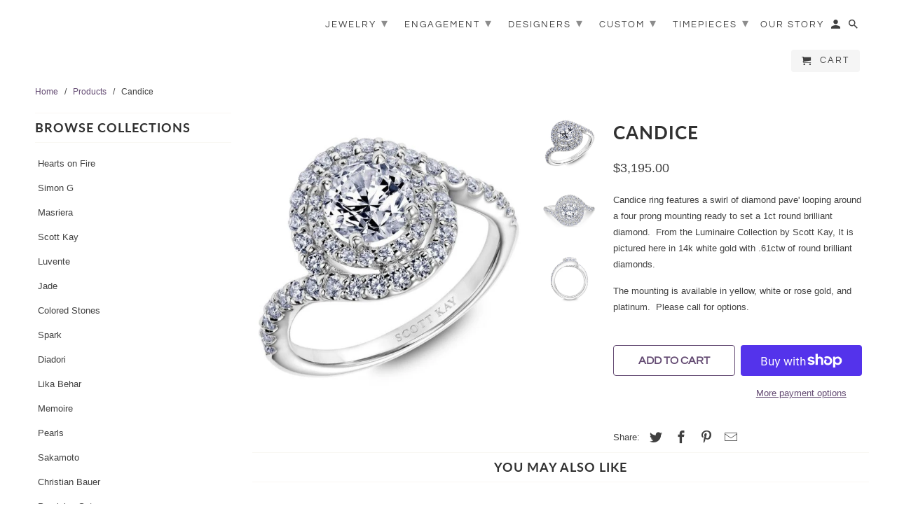

--- FILE ---
content_type: text/html; charset=utf-8
request_url: https://www.smithandbevill.com/products/aurora
body_size: 17122
content:
<!DOCTYPE html>
<html lang="en">
  <head>
    <meta charset="utf-8">
    <meta http-equiv="cleartype" content="on">
    <meta name="robots" content="index,follow">

    
    <title>Candice - Smith and Bevill Jewelers</title>

    
      <meta name="description" content="Candice ring features a swirl of diamond pave&#39; looping around a four prong mounting ready to set a 1ct round brilliant diamond.  From the Luminaire Collection by Scott Kay, It is pictured here in 14k white gold with .61ctw of round brilliant diamonds. The mounting is available in yellow, white or rose gold, and platinu" />
    

    

<meta name="author" content="Smith and Bevill Jewelers">
<meta property="og:url" content="https://www.smithandbevill.com/products/aurora">
<meta property="og:site_name" content="Smith and Bevill Jewelers">



  <meta property="og:type" content="product">
  <meta property="og:title" content="Candice">

  
    <meta property="og:image" content="https://www.smithandbevill.com/cdn/shop/products/31-SK5782ERW-E_ANG-600x600_600x.jpg?v=1559333166">
    <meta property="og:image:secure_url" content="https://www.smithandbevill.com/cdn/shop/products/31-SK5782ERW-E_ANG-600x600_600x.jpg?v=1559333166">
    
    <meta property="og:image:width" content="600">
    <meta property="og:image:height" content="600">
    <meta property="og:image:alt" content="Aurora swirl halo semi mount by Scott Kay in 14k white gold and diamond. ">
    
    <meta property="og:image" content="https://www.smithandbevill.com/cdn/shop/products/31-SK5782ERW-E_FLA-600x600_600x.jpg?v=1559333178">
    <meta property="og:image:secure_url" content="https://www.smithandbevill.com/cdn/shop/products/31-SK5782ERW-E_FLA-600x600_600x.jpg?v=1559333178">
    
    <meta property="og:image:width" content="600">
    <meta property="og:image:height" content="600">
    <meta property="og:image:alt" content="Aurora swirl halo semi mount by Scott Kay in 14k white gold and diamond.">
    
    <meta property="og:image" content="https://www.smithandbevill.com/cdn/shop/products/31-SK5783ERW-E_ALT-600x600_600x.jpg?v=1559333214">
    <meta property="og:image:secure_url" content="https://www.smithandbevill.com/cdn/shop/products/31-SK5783ERW-E_ALT-600x600_600x.jpg?v=1559333214">
    
    <meta property="og:image:width" content="600">
    <meta property="og:image:height" content="600">
    <meta property="og:image:alt" content="Aurora swirl halo semi mount by Scott Kay in 14k white gold and diamond.">
      
   
  <meta property="product:price:amount" content="3,195.00"> 
  <meta property="product:price:currency" content="USD">



  <meta property="og:description" content="Candice ring features a swirl of diamond pave&#39; looping around a four prong mounting ready to set a 1ct round brilliant diamond.  From the Luminaire Collection by Scott Kay, It is pictured here in 14k white gold with .61ctw of round brilliant diamonds. The mounting is available in yellow, white or rose gold, and platinu">




<meta name="twitter:card" content="summary">

  <meta name="twitter:title" content="Candice">
  <meta name="twitter:description" content="Candice ring features a swirl of diamond pave&#39; looping around a four prong mounting ready to set a 1ct round brilliant diamond.  From the Luminaire Collection by Scott Kay, It is pictured here in 14k white gold with .61ctw of round brilliant diamonds.
The mounting is available in yellow, white or rose gold, and platinum.  Please call for options.">
  <meta name="twitter:image" content="https://www.smithandbevill.com/cdn/shop/products/31-SK5782ERW-E_ANG-600x600_240x.jpg?v=1559333166">
  <meta name="twitter:image:width" content="240">
  <meta name="twitter:image:height" content="240">
  <meta name="twitter:image:alt" content="Aurora swirl halo semi mount by Scott Kay in 14k white gold and diamond. ">



    
    

    <!-- Mobile Specific Metas -->
    <meta name="HandheldFriendly" content="True">
    <meta name="MobileOptimized" content="320">
    <meta name="viewport" content="width=device-width,initial-scale=1">
    <meta name="theme-color" content="#ffffff">

    <!-- Stylesheets for Retina 4.6.4 -->
    <link href="//www.smithandbevill.com/cdn/shop/t/5/assets/styles.scss.css?v=156270777974892331621759259461" rel="stylesheet" type="text/css" media="all" />
    <!--[if lte IE 9]>
      <link href="//www.smithandbevill.com/cdn/shop/t/5/assets/ie.css?v=16370617434440559491572908501" rel="stylesheet" type="text/css" media="all" />
    <![endif]-->

     
      <link rel="shortcut icon" type="image/x-icon" href="//www.smithandbevill.com/cdn/shop/t/5/assets/favicon.png?v=148718616098839658131572908484">
    

    <link rel="canonical" href="https://www.smithandbevill.com/products/aurora" />

    

    <script src="//www.smithandbevill.com/cdn/shop/t/5/assets/app.js?v=12809167409267646501603772713" type="text/javascript"></script>
    <script>window.performance && window.performance.mark && window.performance.mark('shopify.content_for_header.start');</script><meta id="shopify-digital-wallet" name="shopify-digital-wallet" content="/14532094/digital_wallets/dialog">
<meta name="shopify-checkout-api-token" content="75e3b36b7c1a582b120b47a332b1e251">
<meta id="in-context-paypal-metadata" data-shop-id="14532094" data-venmo-supported="false" data-environment="production" data-locale="en_US" data-paypal-v4="true" data-currency="USD">
<link rel="alternate" type="application/json+oembed" href="https://www.smithandbevill.com/products/aurora.oembed">
<script async="async" src="/checkouts/internal/preloads.js?locale=en-US"></script>
<link rel="preconnect" href="https://shop.app" crossorigin="anonymous">
<script async="async" src="https://shop.app/checkouts/internal/preloads.js?locale=en-US&shop_id=14532094" crossorigin="anonymous"></script>
<script id="shopify-features" type="application/json">{"accessToken":"75e3b36b7c1a582b120b47a332b1e251","betas":["rich-media-storefront-analytics"],"domain":"www.smithandbevill.com","predictiveSearch":true,"shopId":14532094,"locale":"en"}</script>
<script>var Shopify = Shopify || {};
Shopify.shop = "smith-and-bevill-jewelry.myshopify.com";
Shopify.locale = "en";
Shopify.currency = {"active":"USD","rate":"1.0"};
Shopify.country = "US";
Shopify.theme = {"name":"Retina Theme - Update Nov 2019","id":79202189390,"schema_name":"Retina","schema_version":"4.6.4","theme_store_id":null,"role":"main"};
Shopify.theme.handle = "null";
Shopify.theme.style = {"id":null,"handle":null};
Shopify.cdnHost = "www.smithandbevill.com/cdn";
Shopify.routes = Shopify.routes || {};
Shopify.routes.root = "/";</script>
<script type="module">!function(o){(o.Shopify=o.Shopify||{}).modules=!0}(window);</script>
<script>!function(o){function n(){var o=[];function n(){o.push(Array.prototype.slice.apply(arguments))}return n.q=o,n}var t=o.Shopify=o.Shopify||{};t.loadFeatures=n(),t.autoloadFeatures=n()}(window);</script>
<script>
  window.ShopifyPay = window.ShopifyPay || {};
  window.ShopifyPay.apiHost = "shop.app\/pay";
  window.ShopifyPay.redirectState = null;
</script>
<script id="shop-js-analytics" type="application/json">{"pageType":"product"}</script>
<script defer="defer" async type="module" src="//www.smithandbevill.com/cdn/shopifycloud/shop-js/modules/v2/client.init-shop-cart-sync_D0dqhulL.en.esm.js"></script>
<script defer="defer" async type="module" src="//www.smithandbevill.com/cdn/shopifycloud/shop-js/modules/v2/chunk.common_CpVO7qML.esm.js"></script>
<script type="module">
  await import("//www.smithandbevill.com/cdn/shopifycloud/shop-js/modules/v2/client.init-shop-cart-sync_D0dqhulL.en.esm.js");
await import("//www.smithandbevill.com/cdn/shopifycloud/shop-js/modules/v2/chunk.common_CpVO7qML.esm.js");

  window.Shopify.SignInWithShop?.initShopCartSync?.({"fedCMEnabled":true,"windoidEnabled":true});

</script>
<script>
  window.Shopify = window.Shopify || {};
  if (!window.Shopify.featureAssets) window.Shopify.featureAssets = {};
  window.Shopify.featureAssets['shop-js'] = {"shop-cart-sync":["modules/v2/client.shop-cart-sync_D9bwt38V.en.esm.js","modules/v2/chunk.common_CpVO7qML.esm.js"],"init-fed-cm":["modules/v2/client.init-fed-cm_BJ8NPuHe.en.esm.js","modules/v2/chunk.common_CpVO7qML.esm.js"],"init-shop-email-lookup-coordinator":["modules/v2/client.init-shop-email-lookup-coordinator_pVrP2-kG.en.esm.js","modules/v2/chunk.common_CpVO7qML.esm.js"],"shop-cash-offers":["modules/v2/client.shop-cash-offers_CNh7FWN-.en.esm.js","modules/v2/chunk.common_CpVO7qML.esm.js","modules/v2/chunk.modal_DKF6x0Jh.esm.js"],"init-shop-cart-sync":["modules/v2/client.init-shop-cart-sync_D0dqhulL.en.esm.js","modules/v2/chunk.common_CpVO7qML.esm.js"],"init-windoid":["modules/v2/client.init-windoid_DaoAelzT.en.esm.js","modules/v2/chunk.common_CpVO7qML.esm.js"],"shop-toast-manager":["modules/v2/client.shop-toast-manager_1DND8Tac.en.esm.js","modules/v2/chunk.common_CpVO7qML.esm.js"],"pay-button":["modules/v2/client.pay-button_CFeQi1r6.en.esm.js","modules/v2/chunk.common_CpVO7qML.esm.js"],"shop-button":["modules/v2/client.shop-button_Ca94MDdQ.en.esm.js","modules/v2/chunk.common_CpVO7qML.esm.js"],"shop-login-button":["modules/v2/client.shop-login-button_DPYNfp1Z.en.esm.js","modules/v2/chunk.common_CpVO7qML.esm.js","modules/v2/chunk.modal_DKF6x0Jh.esm.js"],"avatar":["modules/v2/client.avatar_BTnouDA3.en.esm.js"],"shop-follow-button":["modules/v2/client.shop-follow-button_BMKh4nJE.en.esm.js","modules/v2/chunk.common_CpVO7qML.esm.js","modules/v2/chunk.modal_DKF6x0Jh.esm.js"],"init-customer-accounts-sign-up":["modules/v2/client.init-customer-accounts-sign-up_CJXi5kRN.en.esm.js","modules/v2/client.shop-login-button_DPYNfp1Z.en.esm.js","modules/v2/chunk.common_CpVO7qML.esm.js","modules/v2/chunk.modal_DKF6x0Jh.esm.js"],"init-shop-for-new-customer-accounts":["modules/v2/client.init-shop-for-new-customer-accounts_BoBxkgWu.en.esm.js","modules/v2/client.shop-login-button_DPYNfp1Z.en.esm.js","modules/v2/chunk.common_CpVO7qML.esm.js","modules/v2/chunk.modal_DKF6x0Jh.esm.js"],"init-customer-accounts":["modules/v2/client.init-customer-accounts_DCuDTzpR.en.esm.js","modules/v2/client.shop-login-button_DPYNfp1Z.en.esm.js","modules/v2/chunk.common_CpVO7qML.esm.js","modules/v2/chunk.modal_DKF6x0Jh.esm.js"],"checkout-modal":["modules/v2/client.checkout-modal_U_3e4VxF.en.esm.js","modules/v2/chunk.common_CpVO7qML.esm.js","modules/v2/chunk.modal_DKF6x0Jh.esm.js"],"lead-capture":["modules/v2/client.lead-capture_DEgn0Z8u.en.esm.js","modules/v2/chunk.common_CpVO7qML.esm.js","modules/v2/chunk.modal_DKF6x0Jh.esm.js"],"shop-login":["modules/v2/client.shop-login_CoM5QKZ_.en.esm.js","modules/v2/chunk.common_CpVO7qML.esm.js","modules/v2/chunk.modal_DKF6x0Jh.esm.js"],"payment-terms":["modules/v2/client.payment-terms_BmrqWn8r.en.esm.js","modules/v2/chunk.common_CpVO7qML.esm.js","modules/v2/chunk.modal_DKF6x0Jh.esm.js"]};
</script>
<script>(function() {
  var isLoaded = false;
  function asyncLoad() {
    if (isLoaded) return;
    isLoaded = true;
    var urls = ["https:\/\/loox.io\/widget\/EJg4S_Yi-\/loox.js?shop=smith-and-bevill-jewelry.myshopify.com","https:\/\/shopify.covet.pics\/covet-pics-widget-inject.js?shop=smith-and-bevill-jewelry.myshopify.com"];
    for (var i = 0; i < urls.length; i++) {
      var s = document.createElement('script');
      s.type = 'text/javascript';
      s.async = true;
      s.src = urls[i];
      var x = document.getElementsByTagName('script')[0];
      x.parentNode.insertBefore(s, x);
    }
  };
  if(window.attachEvent) {
    window.attachEvent('onload', asyncLoad);
  } else {
    window.addEventListener('load', asyncLoad, false);
  }
})();</script>
<script id="__st">var __st={"a":14532094,"offset":-28800,"reqid":"03b24024-f6e7-463f-adeb-e559e4f79fc2-1763904723","pageurl":"www.smithandbevill.com\/products\/aurora","u":"1480d308e96d","p":"product","rtyp":"product","rid":3692359614542};</script>
<script>window.ShopifyPaypalV4VisibilityTracking = true;</script>
<script id="captcha-bootstrap">!function(){'use strict';const t='contact',e='account',n='new_comment',o=[[t,t],['blogs',n],['comments',n],[t,'customer']],c=[[e,'customer_login'],[e,'guest_login'],[e,'recover_customer_password'],[e,'create_customer']],r=t=>t.map((([t,e])=>`form[action*='/${t}']:not([data-nocaptcha='true']) input[name='form_type'][value='${e}']`)).join(','),a=t=>()=>t?[...document.querySelectorAll(t)].map((t=>t.form)):[];function s(){const t=[...o],e=r(t);return a(e)}const i='password',u='form_key',d=['recaptcha-v3-token','g-recaptcha-response','h-captcha-response',i],f=()=>{try{return window.sessionStorage}catch{return}},m='__shopify_v',_=t=>t.elements[u];function p(t,e,n=!1){try{const o=window.sessionStorage,c=JSON.parse(o.getItem(e)),{data:r}=function(t){const{data:e,action:n}=t;return t[m]||n?{data:e,action:n}:{data:t,action:n}}(c);for(const[e,n]of Object.entries(r))t.elements[e]&&(t.elements[e].value=n);n&&o.removeItem(e)}catch(o){console.error('form repopulation failed',{error:o})}}const l='form_type',E='cptcha';function T(t){t.dataset[E]=!0}const w=window,h=w.document,L='Shopify',v='ce_forms',y='captcha';let A=!1;((t,e)=>{const n=(g='f06e6c50-85a8-45c8-87d0-21a2b65856fe',I='https://cdn.shopify.com/shopifycloud/storefront-forms-hcaptcha/ce_storefront_forms_captcha_hcaptcha.v1.5.2.iife.js',D={infoText:'Protected by hCaptcha',privacyText:'Privacy',termsText:'Terms'},(t,e,n)=>{const o=w[L][v],c=o.bindForm;if(c)return c(t,g,e,D).then(n);var r;o.q.push([[t,g,e,D],n]),r=I,A||(h.body.append(Object.assign(h.createElement('script'),{id:'captcha-provider',async:!0,src:r})),A=!0)});var g,I,D;w[L]=w[L]||{},w[L][v]=w[L][v]||{},w[L][v].q=[],w[L][y]=w[L][y]||{},w[L][y].protect=function(t,e){n(t,void 0,e),T(t)},Object.freeze(w[L][y]),function(t,e,n,w,h,L){const[v,y,A,g]=function(t,e,n){const i=e?o:[],u=t?c:[],d=[...i,...u],f=r(d),m=r(i),_=r(d.filter((([t,e])=>n.includes(e))));return[a(f),a(m),a(_),s()]}(w,h,L),I=t=>{const e=t.target;return e instanceof HTMLFormElement?e:e&&e.form},D=t=>v().includes(t);t.addEventListener('submit',(t=>{const e=I(t);if(!e)return;const n=D(e)&&!e.dataset.hcaptchaBound&&!e.dataset.recaptchaBound,o=_(e),c=g().includes(e)&&(!o||!o.value);(n||c)&&t.preventDefault(),c&&!n&&(function(t){try{if(!f())return;!function(t){const e=f();if(!e)return;const n=_(t);if(!n)return;const o=n.value;o&&e.removeItem(o)}(t);const e=Array.from(Array(32),(()=>Math.random().toString(36)[2])).join('');!function(t,e){_(t)||t.append(Object.assign(document.createElement('input'),{type:'hidden',name:u})),t.elements[u].value=e}(t,e),function(t,e){const n=f();if(!n)return;const o=[...t.querySelectorAll(`input[type='${i}']`)].map((({name:t})=>t)),c=[...d,...o],r={};for(const[a,s]of new FormData(t).entries())c.includes(a)||(r[a]=s);n.setItem(e,JSON.stringify({[m]:1,action:t.action,data:r}))}(t,e)}catch(e){console.error('failed to persist form',e)}}(e),e.submit())}));const S=(t,e)=>{t&&!t.dataset[E]&&(n(t,e.some((e=>e===t))),T(t))};for(const o of['focusin','change'])t.addEventListener(o,(t=>{const e=I(t);D(e)&&S(e,y())}));const B=e.get('form_key'),M=e.get(l),P=B&&M;t.addEventListener('DOMContentLoaded',(()=>{const t=y();if(P)for(const e of t)e.elements[l].value===M&&p(e,B);[...new Set([...A(),...v().filter((t=>'true'===t.dataset.shopifyCaptcha))])].forEach((e=>S(e,t)))}))}(h,new URLSearchParams(w.location.search),n,t,e,['guest_login'])})(!0,!0)}();</script>
<script integrity="sha256-52AcMU7V7pcBOXWImdc/TAGTFKeNjmkeM1Pvks/DTgc=" data-source-attribution="shopify.loadfeatures" defer="defer" src="//www.smithandbevill.com/cdn/shopifycloud/storefront/assets/storefront/load_feature-81c60534.js" crossorigin="anonymous"></script>
<script crossorigin="anonymous" defer="defer" src="//www.smithandbevill.com/cdn/shopifycloud/storefront/assets/shopify_pay/storefront-65b4c6d7.js?v=20250812"></script>
<script data-source-attribution="shopify.dynamic_checkout.dynamic.init">var Shopify=Shopify||{};Shopify.PaymentButton=Shopify.PaymentButton||{isStorefrontPortableWallets:!0,init:function(){window.Shopify.PaymentButton.init=function(){};var t=document.createElement("script");t.src="https://www.smithandbevill.com/cdn/shopifycloud/portable-wallets/latest/portable-wallets.en.js",t.type="module",document.head.appendChild(t)}};
</script>
<script data-source-attribution="shopify.dynamic_checkout.buyer_consent">
  function portableWalletsHideBuyerConsent(e){var t=document.getElementById("shopify-buyer-consent"),n=document.getElementById("shopify-subscription-policy-button");t&&n&&(t.classList.add("hidden"),t.setAttribute("aria-hidden","true"),n.removeEventListener("click",e))}function portableWalletsShowBuyerConsent(e){var t=document.getElementById("shopify-buyer-consent"),n=document.getElementById("shopify-subscription-policy-button");t&&n&&(t.classList.remove("hidden"),t.removeAttribute("aria-hidden"),n.addEventListener("click",e))}window.Shopify?.PaymentButton&&(window.Shopify.PaymentButton.hideBuyerConsent=portableWalletsHideBuyerConsent,window.Shopify.PaymentButton.showBuyerConsent=portableWalletsShowBuyerConsent);
</script>
<script>
  function portableWalletsCleanup(e){e&&e.src&&console.error("Failed to load portable wallets script "+e.src);var t=document.querySelectorAll("shopify-accelerated-checkout .shopify-payment-button__skeleton, shopify-accelerated-checkout-cart .wallet-cart-button__skeleton"),e=document.getElementById("shopify-buyer-consent");for(let e=0;e<t.length;e++)t[e].remove();e&&e.remove()}function portableWalletsNotLoadedAsModule(e){e instanceof ErrorEvent&&"string"==typeof e.message&&e.message.includes("import.meta")&&"string"==typeof e.filename&&e.filename.includes("portable-wallets")&&(window.removeEventListener("error",portableWalletsNotLoadedAsModule),window.Shopify.PaymentButton.failedToLoad=e,"loading"===document.readyState?document.addEventListener("DOMContentLoaded",window.Shopify.PaymentButton.init):window.Shopify.PaymentButton.init())}window.addEventListener("error",portableWalletsNotLoadedAsModule);
</script>

<script type="module" src="https://www.smithandbevill.com/cdn/shopifycloud/portable-wallets/latest/portable-wallets.en.js" onError="portableWalletsCleanup(this)" crossorigin="anonymous"></script>
<script nomodule>
  document.addEventListener("DOMContentLoaded", portableWalletsCleanup);
</script>

<link id="shopify-accelerated-checkout-styles" rel="stylesheet" media="screen" href="https://www.smithandbevill.com/cdn/shopifycloud/portable-wallets/latest/accelerated-checkout-backwards-compat.css" crossorigin="anonymous">
<style id="shopify-accelerated-checkout-cart">
        #shopify-buyer-consent {
  margin-top: 1em;
  display: inline-block;
  width: 100%;
}

#shopify-buyer-consent.hidden {
  display: none;
}

#shopify-subscription-policy-button {
  background: none;
  border: none;
  padding: 0;
  text-decoration: underline;
  font-size: inherit;
  cursor: pointer;
}

#shopify-subscription-policy-button::before {
  box-shadow: none;
}

      </style>

<script>window.performance && window.performance.mark && window.performance.mark('shopify.content_for_header.end');</script>

    <noscript>
      <style>
        img.lazyload[data-sizes="auto"] {
          display: none !important;
        }
        .lazyload--mirage+.transition-helper {
          display: none;
        }
        .image__fallback {
          width: 100vw;
          display: block !important;
          max-width: 100vw !important;
          margin-bottom: 0;
        }
        .product_section:not(.product_slideshow_animation--slide) .flexslider.product_gallery .slides li {
          display: block !important;
        }
        .no-js-only {
          display: inherit !important;
        }
        .icon-cart.cart-button {
          display: none;
        }
        .lazyload {
          opacity: 1;
          -webkit-filter: blur(0);
          filter: blur(0);
        }
        .animate_right,
        .animate_left,
        .animate_up,
        .animate_down {
          opacity: 1;
        }
        .flexslider .slides>li {
          display: block;
        }
        .product_section .product_form {
          opacity: 1;
        }
        .multi_select,
        form .select {
          display: block !important;
        }
        .swatch_options {
          display: none;
        }
        .primary_logo {
          display: block;
        }
      </style>
    </noscript>
  
	<script>var loox_global_hash = '1488494429466';</script>
<link href="https://monorail-edge.shopifysvc.com" rel="dns-prefetch">
<script>(function(){if ("sendBeacon" in navigator && "performance" in window) {try {var session_token_from_headers = performance.getEntriesByType('navigation')[0].serverTiming.find(x => x.name == '_s').description;} catch {var session_token_from_headers = undefined;}var session_cookie_matches = document.cookie.match(/_shopify_s=([^;]*)/);var session_token_from_cookie = session_cookie_matches && session_cookie_matches.length === 2 ? session_cookie_matches[1] : "";var session_token = session_token_from_headers || session_token_from_cookie || "";function handle_abandonment_event(e) {var entries = performance.getEntries().filter(function(entry) {return /monorail-edge.shopifysvc.com/.test(entry.name);});if (!window.abandonment_tracked && entries.length === 0) {window.abandonment_tracked = true;var currentMs = Date.now();var navigation_start = performance.timing.navigationStart;var payload = {shop_id: 14532094,url: window.location.href,navigation_start,duration: currentMs - navigation_start,session_token,page_type: "product"};window.navigator.sendBeacon("https://monorail-edge.shopifysvc.com/v1/produce", JSON.stringify({schema_id: "online_store_buyer_site_abandonment/1.1",payload: payload,metadata: {event_created_at_ms: currentMs,event_sent_at_ms: currentMs}}));}}window.addEventListener('pagehide', handle_abandonment_event);}}());</script>
<script id="web-pixels-manager-setup">(function e(e,d,r,n,o){if(void 0===o&&(o={}),!Boolean(null===(a=null===(i=window.Shopify)||void 0===i?void 0:i.analytics)||void 0===a?void 0:a.replayQueue)){var i,a;window.Shopify=window.Shopify||{};var t=window.Shopify;t.analytics=t.analytics||{};var s=t.analytics;s.replayQueue=[],s.publish=function(e,d,r){return s.replayQueue.push([e,d,r]),!0};try{self.performance.mark("wpm:start")}catch(e){}var l=function(){var e={modern:/Edge?\/(1{2}[4-9]|1[2-9]\d|[2-9]\d{2}|\d{4,})\.\d+(\.\d+|)|Firefox\/(1{2}[4-9]|1[2-9]\d|[2-9]\d{2}|\d{4,})\.\d+(\.\d+|)|Chrom(ium|e)\/(9{2}|\d{3,})\.\d+(\.\d+|)|(Maci|X1{2}).+ Version\/(15\.\d+|(1[6-9]|[2-9]\d|\d{3,})\.\d+)([,.]\d+|)( \(\w+\)|)( Mobile\/\w+|) Safari\/|Chrome.+OPR\/(9{2}|\d{3,})\.\d+\.\d+|(CPU[ +]OS|iPhone[ +]OS|CPU[ +]iPhone|CPU IPhone OS|CPU iPad OS)[ +]+(15[._]\d+|(1[6-9]|[2-9]\d|\d{3,})[._]\d+)([._]\d+|)|Android:?[ /-](13[3-9]|1[4-9]\d|[2-9]\d{2}|\d{4,})(\.\d+|)(\.\d+|)|Android.+Firefox\/(13[5-9]|1[4-9]\d|[2-9]\d{2}|\d{4,})\.\d+(\.\d+|)|Android.+Chrom(ium|e)\/(13[3-9]|1[4-9]\d|[2-9]\d{2}|\d{4,})\.\d+(\.\d+|)|SamsungBrowser\/([2-9]\d|\d{3,})\.\d+/,legacy:/Edge?\/(1[6-9]|[2-9]\d|\d{3,})\.\d+(\.\d+|)|Firefox\/(5[4-9]|[6-9]\d|\d{3,})\.\d+(\.\d+|)|Chrom(ium|e)\/(5[1-9]|[6-9]\d|\d{3,})\.\d+(\.\d+|)([\d.]+$|.*Safari\/(?![\d.]+ Edge\/[\d.]+$))|(Maci|X1{2}).+ Version\/(10\.\d+|(1[1-9]|[2-9]\d|\d{3,})\.\d+)([,.]\d+|)( \(\w+\)|)( Mobile\/\w+|) Safari\/|Chrome.+OPR\/(3[89]|[4-9]\d|\d{3,})\.\d+\.\d+|(CPU[ +]OS|iPhone[ +]OS|CPU[ +]iPhone|CPU IPhone OS|CPU iPad OS)[ +]+(10[._]\d+|(1[1-9]|[2-9]\d|\d{3,})[._]\d+)([._]\d+|)|Android:?[ /-](13[3-9]|1[4-9]\d|[2-9]\d{2}|\d{4,})(\.\d+|)(\.\d+|)|Mobile Safari.+OPR\/([89]\d|\d{3,})\.\d+\.\d+|Android.+Firefox\/(13[5-9]|1[4-9]\d|[2-9]\d{2}|\d{4,})\.\d+(\.\d+|)|Android.+Chrom(ium|e)\/(13[3-9]|1[4-9]\d|[2-9]\d{2}|\d{4,})\.\d+(\.\d+|)|Android.+(UC? ?Browser|UCWEB|U3)[ /]?(15\.([5-9]|\d{2,})|(1[6-9]|[2-9]\d|\d{3,})\.\d+)\.\d+|SamsungBrowser\/(5\.\d+|([6-9]|\d{2,})\.\d+)|Android.+MQ{2}Browser\/(14(\.(9|\d{2,})|)|(1[5-9]|[2-9]\d|\d{3,})(\.\d+|))(\.\d+|)|K[Aa][Ii]OS\/(3\.\d+|([4-9]|\d{2,})\.\d+)(\.\d+|)/},d=e.modern,r=e.legacy,n=navigator.userAgent;return n.match(d)?"modern":n.match(r)?"legacy":"unknown"}(),u="modern"===l?"modern":"legacy",c=(null!=n?n:{modern:"",legacy:""})[u],f=function(e){return[e.baseUrl,"/wpm","/b",e.hashVersion,"modern"===e.buildTarget?"m":"l",".js"].join("")}({baseUrl:d,hashVersion:r,buildTarget:u}),m=function(e){var d=e.version,r=e.bundleTarget,n=e.surface,o=e.pageUrl,i=e.monorailEndpoint;return{emit:function(e){var a=e.status,t=e.errorMsg,s=(new Date).getTime(),l=JSON.stringify({metadata:{event_sent_at_ms:s},events:[{schema_id:"web_pixels_manager_load/3.1",payload:{version:d,bundle_target:r,page_url:o,status:a,surface:n,error_msg:t},metadata:{event_created_at_ms:s}}]});if(!i)return console&&console.warn&&console.warn("[Web Pixels Manager] No Monorail endpoint provided, skipping logging."),!1;try{return self.navigator.sendBeacon.bind(self.navigator)(i,l)}catch(e){}var u=new XMLHttpRequest;try{return u.open("POST",i,!0),u.setRequestHeader("Content-Type","text/plain"),u.send(l),!0}catch(e){return console&&console.warn&&console.warn("[Web Pixels Manager] Got an unhandled error while logging to Monorail."),!1}}}}({version:r,bundleTarget:l,surface:e.surface,pageUrl:self.location.href,monorailEndpoint:e.monorailEndpoint});try{o.browserTarget=l,function(e){var d=e.src,r=e.async,n=void 0===r||r,o=e.onload,i=e.onerror,a=e.sri,t=e.scriptDataAttributes,s=void 0===t?{}:t,l=document.createElement("script"),u=document.querySelector("head"),c=document.querySelector("body");if(l.async=n,l.src=d,a&&(l.integrity=a,l.crossOrigin="anonymous"),s)for(var f in s)if(Object.prototype.hasOwnProperty.call(s,f))try{l.dataset[f]=s[f]}catch(e){}if(o&&l.addEventListener("load",o),i&&l.addEventListener("error",i),u)u.appendChild(l);else{if(!c)throw new Error("Did not find a head or body element to append the script");c.appendChild(l)}}({src:f,async:!0,onload:function(){if(!function(){var e,d;return Boolean(null===(d=null===(e=window.Shopify)||void 0===e?void 0:e.analytics)||void 0===d?void 0:d.initialized)}()){var d=window.webPixelsManager.init(e)||void 0;if(d){var r=window.Shopify.analytics;r.replayQueue.forEach((function(e){var r=e[0],n=e[1],o=e[2];d.publishCustomEvent(r,n,o)})),r.replayQueue=[],r.publish=d.publishCustomEvent,r.visitor=d.visitor,r.initialized=!0}}},onerror:function(){return m.emit({status:"failed",errorMsg:"".concat(f," has failed to load")})},sri:function(e){var d=/^sha384-[A-Za-z0-9+/=]+$/;return"string"==typeof e&&d.test(e)}(c)?c:"",scriptDataAttributes:o}),m.emit({status:"loading"})}catch(e){m.emit({status:"failed",errorMsg:(null==e?void 0:e.message)||"Unknown error"})}}})({shopId: 14532094,storefrontBaseUrl: "https://www.smithandbevill.com",extensionsBaseUrl: "https://extensions.shopifycdn.com/cdn/shopifycloud/web-pixels-manager",monorailEndpoint: "https://monorail-edge.shopifysvc.com/unstable/produce_batch",surface: "storefront-renderer",enabledBetaFlags: ["2dca8a86"],webPixelsConfigList: [{"id":"169312500","configuration":"{\"pixel_id\":\"1103765676784752\",\"pixel_type\":\"facebook_pixel\",\"metaapp_system_user_token\":\"-\"}","eventPayloadVersion":"v1","runtimeContext":"OPEN","scriptVersion":"ca16bc87fe92b6042fbaa3acc2fbdaa6","type":"APP","apiClientId":2329312,"privacyPurposes":["ANALYTICS","MARKETING","SALE_OF_DATA"],"dataSharingAdjustments":{"protectedCustomerApprovalScopes":["read_customer_address","read_customer_email","read_customer_name","read_customer_personal_data","read_customer_phone"]}},{"id":"61079796","configuration":"{\"tagID\":\"2613843052282\"}","eventPayloadVersion":"v1","runtimeContext":"STRICT","scriptVersion":"18031546ee651571ed29edbe71a3550b","type":"APP","apiClientId":3009811,"privacyPurposes":["ANALYTICS","MARKETING","SALE_OF_DATA"],"dataSharingAdjustments":{"protectedCustomerApprovalScopes":["read_customer_address","read_customer_email","read_customer_name","read_customer_personal_data","read_customer_phone"]}},{"id":"62849268","eventPayloadVersion":"v1","runtimeContext":"LAX","scriptVersion":"1","type":"CUSTOM","privacyPurposes":["ANALYTICS"],"name":"Google Analytics tag (migrated)"},{"id":"shopify-app-pixel","configuration":"{}","eventPayloadVersion":"v1","runtimeContext":"STRICT","scriptVersion":"0450","apiClientId":"shopify-pixel","type":"APP","privacyPurposes":["ANALYTICS","MARKETING"]},{"id":"shopify-custom-pixel","eventPayloadVersion":"v1","runtimeContext":"LAX","scriptVersion":"0450","apiClientId":"shopify-pixel","type":"CUSTOM","privacyPurposes":["ANALYTICS","MARKETING"]}],isMerchantRequest: false,initData: {"shop":{"name":"Smith and Bevill Jewelers","paymentSettings":{"currencyCode":"USD"},"myshopifyDomain":"smith-and-bevill-jewelry.myshopify.com","countryCode":"US","storefrontUrl":"https:\/\/www.smithandbevill.com"},"customer":null,"cart":null,"checkout":null,"productVariants":[{"price":{"amount":3195.0,"currencyCode":"USD"},"product":{"title":"Candice","vendor":"Scott Kay","id":"3692359614542","untranslatedTitle":"Candice","url":"\/products\/aurora","type":"Engagement Ring"},"id":"28650732159054","image":{"src":"\/\/www.smithandbevill.com\/cdn\/shop\/products\/31-SK5782ERW-E_ANG-600x600.jpg?v=1559333166"},"sku":"361330","title":"Default Title","untranslatedTitle":"Default Title"}],"purchasingCompany":null},},"https://www.smithandbevill.com/cdn","ae1676cfwd2530674p4253c800m34e853cb",{"modern":"","legacy":""},{"shopId":"14532094","storefrontBaseUrl":"https:\/\/www.smithandbevill.com","extensionBaseUrl":"https:\/\/extensions.shopifycdn.com\/cdn\/shopifycloud\/web-pixels-manager","surface":"storefront-renderer","enabledBetaFlags":"[\"2dca8a86\"]","isMerchantRequest":"false","hashVersion":"ae1676cfwd2530674p4253c800m34e853cb","publish":"custom","events":"[[\"page_viewed\",{}],[\"product_viewed\",{\"productVariant\":{\"price\":{\"amount\":3195.0,\"currencyCode\":\"USD\"},\"product\":{\"title\":\"Candice\",\"vendor\":\"Scott Kay\",\"id\":\"3692359614542\",\"untranslatedTitle\":\"Candice\",\"url\":\"\/products\/aurora\",\"type\":\"Engagement Ring\"},\"id\":\"28650732159054\",\"image\":{\"src\":\"\/\/www.smithandbevill.com\/cdn\/shop\/products\/31-SK5782ERW-E_ANG-600x600.jpg?v=1559333166\"},\"sku\":\"361330\",\"title\":\"Default Title\",\"untranslatedTitle\":\"Default Title\"}}]]"});</script><script>
  window.ShopifyAnalytics = window.ShopifyAnalytics || {};
  window.ShopifyAnalytics.meta = window.ShopifyAnalytics.meta || {};
  window.ShopifyAnalytics.meta.currency = 'USD';
  var meta = {"product":{"id":3692359614542,"gid":"gid:\/\/shopify\/Product\/3692359614542","vendor":"Scott Kay","type":"Engagement Ring","variants":[{"id":28650732159054,"price":319500,"name":"Candice","public_title":null,"sku":"361330"}],"remote":false},"page":{"pageType":"product","resourceType":"product","resourceId":3692359614542}};
  for (var attr in meta) {
    window.ShopifyAnalytics.meta[attr] = meta[attr];
  }
</script>
<script class="analytics">
  (function () {
    var customDocumentWrite = function(content) {
      var jquery = null;

      if (window.jQuery) {
        jquery = window.jQuery;
      } else if (window.Checkout && window.Checkout.$) {
        jquery = window.Checkout.$;
      }

      if (jquery) {
        jquery('body').append(content);
      }
    };

    var hasLoggedConversion = function(token) {
      if (token) {
        return document.cookie.indexOf('loggedConversion=' + token) !== -1;
      }
      return false;
    }

    var setCookieIfConversion = function(token) {
      if (token) {
        var twoMonthsFromNow = new Date(Date.now());
        twoMonthsFromNow.setMonth(twoMonthsFromNow.getMonth() + 2);

        document.cookie = 'loggedConversion=' + token + '; expires=' + twoMonthsFromNow;
      }
    }

    var trekkie = window.ShopifyAnalytics.lib = window.trekkie = window.trekkie || [];
    if (trekkie.integrations) {
      return;
    }
    trekkie.methods = [
      'identify',
      'page',
      'ready',
      'track',
      'trackForm',
      'trackLink'
    ];
    trekkie.factory = function(method) {
      return function() {
        var args = Array.prototype.slice.call(arguments);
        args.unshift(method);
        trekkie.push(args);
        return trekkie;
      };
    };
    for (var i = 0; i < trekkie.methods.length; i++) {
      var key = trekkie.methods[i];
      trekkie[key] = trekkie.factory(key);
    }
    trekkie.load = function(config) {
      trekkie.config = config || {};
      trekkie.config.initialDocumentCookie = document.cookie;
      var first = document.getElementsByTagName('script')[0];
      var script = document.createElement('script');
      script.type = 'text/javascript';
      script.onerror = function(e) {
        var scriptFallback = document.createElement('script');
        scriptFallback.type = 'text/javascript';
        scriptFallback.onerror = function(error) {
                var Monorail = {
      produce: function produce(monorailDomain, schemaId, payload) {
        var currentMs = new Date().getTime();
        var event = {
          schema_id: schemaId,
          payload: payload,
          metadata: {
            event_created_at_ms: currentMs,
            event_sent_at_ms: currentMs
          }
        };
        return Monorail.sendRequest("https://" + monorailDomain + "/v1/produce", JSON.stringify(event));
      },
      sendRequest: function sendRequest(endpointUrl, payload) {
        // Try the sendBeacon API
        if (window && window.navigator && typeof window.navigator.sendBeacon === 'function' && typeof window.Blob === 'function' && !Monorail.isIos12()) {
          var blobData = new window.Blob([payload], {
            type: 'text/plain'
          });

          if (window.navigator.sendBeacon(endpointUrl, blobData)) {
            return true;
          } // sendBeacon was not successful

        } // XHR beacon

        var xhr = new XMLHttpRequest();

        try {
          xhr.open('POST', endpointUrl);
          xhr.setRequestHeader('Content-Type', 'text/plain');
          xhr.send(payload);
        } catch (e) {
          console.log(e);
        }

        return false;
      },
      isIos12: function isIos12() {
        return window.navigator.userAgent.lastIndexOf('iPhone; CPU iPhone OS 12_') !== -1 || window.navigator.userAgent.lastIndexOf('iPad; CPU OS 12_') !== -1;
      }
    };
    Monorail.produce('monorail-edge.shopifysvc.com',
      'trekkie_storefront_load_errors/1.1',
      {shop_id: 14532094,
      theme_id: 79202189390,
      app_name: "storefront",
      context_url: window.location.href,
      source_url: "//www.smithandbevill.com/cdn/s/trekkie.storefront.3c703df509f0f96f3237c9daa54e2777acf1a1dd.min.js"});

        };
        scriptFallback.async = true;
        scriptFallback.src = '//www.smithandbevill.com/cdn/s/trekkie.storefront.3c703df509f0f96f3237c9daa54e2777acf1a1dd.min.js';
        first.parentNode.insertBefore(scriptFallback, first);
      };
      script.async = true;
      script.src = '//www.smithandbevill.com/cdn/s/trekkie.storefront.3c703df509f0f96f3237c9daa54e2777acf1a1dd.min.js';
      first.parentNode.insertBefore(script, first);
    };
    trekkie.load(
      {"Trekkie":{"appName":"storefront","development":false,"defaultAttributes":{"shopId":14532094,"isMerchantRequest":null,"themeId":79202189390,"themeCityHash":"3450431806662575564","contentLanguage":"en","currency":"USD","eventMetadataId":"c4dca7f5-9d53-4b95-ae19-b6613582ab17"},"isServerSideCookieWritingEnabled":true,"monorailRegion":"shop_domain","enabledBetaFlags":["f0df213a"]},"Session Attribution":{},"S2S":{"facebookCapiEnabled":true,"source":"trekkie-storefront-renderer","apiClientId":580111}}
    );

    var loaded = false;
    trekkie.ready(function() {
      if (loaded) return;
      loaded = true;

      window.ShopifyAnalytics.lib = window.trekkie;

      var originalDocumentWrite = document.write;
      document.write = customDocumentWrite;
      try { window.ShopifyAnalytics.merchantGoogleAnalytics.call(this); } catch(error) {};
      document.write = originalDocumentWrite;

      window.ShopifyAnalytics.lib.page(null,{"pageType":"product","resourceType":"product","resourceId":3692359614542,"shopifyEmitted":true});

      var match = window.location.pathname.match(/checkouts\/(.+)\/(thank_you|post_purchase)/)
      var token = match? match[1]: undefined;
      if (!hasLoggedConversion(token)) {
        setCookieIfConversion(token);
        window.ShopifyAnalytics.lib.track("Viewed Product",{"currency":"USD","variantId":28650732159054,"productId":3692359614542,"productGid":"gid:\/\/shopify\/Product\/3692359614542","name":"Candice","price":"3195.00","sku":"361330","brand":"Scott Kay","variant":null,"category":"Engagement Ring","nonInteraction":true,"remote":false},undefined,undefined,{"shopifyEmitted":true});
      window.ShopifyAnalytics.lib.track("monorail:\/\/trekkie_storefront_viewed_product\/1.1",{"currency":"USD","variantId":28650732159054,"productId":3692359614542,"productGid":"gid:\/\/shopify\/Product\/3692359614542","name":"Candice","price":"3195.00","sku":"361330","brand":"Scott Kay","variant":null,"category":"Engagement Ring","nonInteraction":true,"remote":false,"referer":"https:\/\/www.smithandbevill.com\/products\/aurora"});
      }
    });


        var eventsListenerScript = document.createElement('script');
        eventsListenerScript.async = true;
        eventsListenerScript.src = "//www.smithandbevill.com/cdn/shopifycloud/storefront/assets/shop_events_listener-3da45d37.js";
        document.getElementsByTagName('head')[0].appendChild(eventsListenerScript);

})();</script>
  <script>
  if (!window.ga || (window.ga && typeof window.ga !== 'function')) {
    window.ga = function ga() {
      (window.ga.q = window.ga.q || []).push(arguments);
      if (window.Shopify && window.Shopify.analytics && typeof window.Shopify.analytics.publish === 'function') {
        window.Shopify.analytics.publish("ga_stub_called", {}, {sendTo: "google_osp_migration"});
      }
      console.error("Shopify's Google Analytics stub called with:", Array.from(arguments), "\nSee https://help.shopify.com/manual/promoting-marketing/pixels/pixel-migration#google for more information.");
    };
    if (window.Shopify && window.Shopify.analytics && typeof window.Shopify.analytics.publish === 'function') {
      window.Shopify.analytics.publish("ga_stub_initialized", {}, {sendTo: "google_osp_migration"});
    }
  }
</script>
<script
  defer
  src="https://www.smithandbevill.com/cdn/shopifycloud/perf-kit/shopify-perf-kit-2.1.2.min.js"
  data-application="storefront-renderer"
  data-shop-id="14532094"
  data-render-region="gcp-us-central1"
  data-page-type="product"
  data-theme-instance-id="79202189390"
  data-theme-name="Retina"
  data-theme-version="4.6.4"
  data-monorail-region="shop_domain"
  data-resource-timing-sampling-rate="10"
  data-shs="true"
  data-shs-beacon="true"
  data-shs-export-with-fetch="true"
  data-shs-logs-sample-rate="1"
></script>
</head>
  
  <body class="product "
    data-money-format="${{amount}}" data-active-currency="USD">

    <div id="content_wrapper">

      <div id="shopify-section-header" class="shopify-section header-section"><div id="header" class="mobile-header mobile-sticky-header--false" data-search-enabled="true">
  
  <a href="#nav" class="icon-menu" aria-haspopup="true" aria-label="Menu" role="nav"><span>Menu</span></a>
  
  <a href="#cart" class="icon-cart cart-button right"><span>0</span></a>
</div>

  <div class="container mobile_logo logo-below">
    <div class="logo">
      <a href="https://www.smithandbevill.com" title="Smith and Bevill Jewelers">
        
          <img src="//www.smithandbevill.com/cdn/shop/files/logo_home_280x@2x.png?v=1613749235" alt="Smith and Bevill Jewelers" />
        
      </a>
    </div>
  </div>


<div class="hidden">
  <div id="nav">
    <ul>
      
        
          <li >
            
              <span>Jewelry</span>
            
            <ul>
              
                
                  <li ><a href="/collections/antique-estate">Antique & Estate</a></li>
                
              
                
                  <li ><a href="/collections/colored-gemstones">Colored Gemstones</a></li>
                
              
                
                  <li ><a href="/collections/jade">Jade</a></li>
                
              
                
                  <li ><a href="/collections/pearls">Pearls</a></li>
                
              
                
                  <li ><a href="/collections/diamond-jewelry">Diamond Jewelry</a></li>
                
              
                
                  <li ><a href="/collections/gold-jewelry">Gold Jewelry</a></li>
                
              
                
                  <li ><a href="/collections/gift-ideas">Gift Ideas</a></li>
                
              
            </ul>
          </li>
        
      
        
          <li >
            
              <span>Engagement</span>
            
            <ul>
              
                
                  <li ><a href="/collections/engagement-rings">Engagement Rings</a></li>
                
              
                
                  <li ><a href="/collections/womens-wedding-rings">Women's Wedding Bands</a></li>
                
              
                
                  <li ><a href="/collections/mens-wedding-rings">Men's Wedding Bands</a></li>
                
              
                
                  <li ><a href="/collections/wedding-jewelry">Wedding Jewelry</a></li>
                
              
                
                  <li ><a href="/collections/antique-estate">Antique & Vintage</a></li>
                
              
            </ul>
          </li>
        
      
        
          <li >
            
              <span>Designers</span>
            
            <ul>
              
                
                  <li ><a href="/collections/christian-bauer">Christian Bauer</a></li>
                
              
                
                  <li ><a href="/collections/diadori">Diadori</a></li>
                
              
                
                  <li ><a href="/collections/french-master-1">French Master</a></li>
                
              
                
                  <li ><a href="/collections/hearts-on-fire">Hearts on Fire</a></li>
                
              
                
                  <li ><a href="/collections/karl-lagerfeld">KARL LAGERFELD</a></li>
                
              
                
                  <li ><a href="/collections/lika-behar">Lika Behar</a></li>
                
              
                
                  <li ><a href="/collections/la-venti">Luvente</a></li>
                
              
                
                  <li ><a href="/collections/masriera">Masriera</a></li>
                
              
                
                  <li ><a href="/collections/memoire">Memoire</a></li>
                
              
                
                  <li ><a href="/collections/michael-daniels">Michael Daniels</a></li>
                
              
                
                  <li ><a href="/collections/precision-set-1">Precision Set</a></li>
                
              
                
                  <li ><a href="/collections/sakamoto">Sakamoto</a></li>
                
              
                
                  <li ><a href="/collections/scott-kay">Scott Kay</a></li>
                
              
                
                  <li ><a href="/collections/simon-g">Simon G</a></li>
                
              
                
                  <li ><a href="/collections/spark">Spark</a></li>
                
              
                
                  <li ><a href="/collections/william-henry-studio">William Henry Studio</a></li>
                
              
                
                  <li ><a href="/collections/steven-battelle">Steven Battelle</a></li>
                
              
                
                  <li ><a href="/collections/jewelmer">Jewelmer</a></li>
                
              
            </ul>
          </li>
        
      
        
          <li >
            
              <span>Custom</span>
            
            <ul>
              
                
                  <li ><a href="/pages/diamond-sourcing">Diamond Sourcing</a></li>
                
              
                
                  <li ><a href="/pages/we-buy-gold-silver">We Buy Gold & Silver</a></li>
                
              
            </ul>
          </li>
        
      
        
          <li >
            
              <span>Timepieces</span>
            
            <ul>
              
                
                  <li ><a href="/collections/omega">Omega</a></li>
                
              
                
                  <li ><a href="/collections/vintage-timepieces">Vintage</a></li>
                
              
                
                  <li ><a href="/collections/frederique-constant">Frederique Constant</a></li>
                
              
            </ul>
          </li>
        
      
        
          <li ><a href="/pages/about-us">Our Story</a></li>
        
      
      
        
          <li>
            <a href="/account/login" id="customer_login_link">My Account</a>
          </li>
        
      
      
    </ul>
  </div>

  <form action="/checkout" method="post" id="cart">
    <ul data-money-format="${{amount}}" data-shop-currency="USD" data-shop-name="Smith and Bevill Jewelers">
      <li class="mm-subtitle"><a class="mm-subclose continue" href="#cart">Continue Shopping</a></li>

      
        <li class="mm-label empty_cart"><a href="/cart">Your Cart is Empty</a></li>
      
    </ul>
  </form>
</div>



<div class="header default-header  behind-menu--true header_bar  transparent-header--true">

  

  <div class="container">
    <div class="four columns logo" data-secondary-logo>
      <a href="https://www.smithandbevill.com" title="Smith and Bevill Jewelers">
        
          <img src="//www.smithandbevill.com/cdn/shop/files/logo_home_280x@2x.png?v=1613749235" alt="Smith and Bevill Jewelers" class="primary_logo" />

          
            <img src="//www.smithandbevill.com/cdn/shop/files/logo_home_280x@2x.png?v=1613749235" alt="Smith and Bevill Jewelers" class="secondary_logo" />
          
        
      </a>
    </div>

    <div class="twelve columns nav mobile_hidden">
      <ul class="menu" role="navigation">
        
        
          

            
            
            
            

            <li class="sub-menu" aria-haspopup="true" aria-expanded="false">
              <a href="#" class="dropdown-link ">Jewelry
              <span class="arrow">▾</span></a>
              <div class="dropdown  ">
                <ul class="submenu_list">
                  
                  
                  
                    
                    <li><a href="/collections/antique-estate">Antique & Estate</a></li>
                    

                    
                  
                    
                    <li><a href="/collections/colored-gemstones">Colored Gemstones</a></li>
                    

                    
                  
                    
                    <li><a href="/collections/jade">Jade</a></li>
                    

                    
                  
                    
                    <li><a href="/collections/pearls">Pearls</a></li>
                    

                    
                  
                    
                    <li><a href="/collections/diamond-jewelry">Diamond Jewelry</a></li>
                    

                    
                  
                    
                    <li><a href="/collections/gold-jewelry">Gold Jewelry</a></li>
                    

                    
                  
                    
                    <li><a href="/collections/gift-ideas">Gift Ideas</a></li>
                    

                    
                  
                </ul>
              </div>
            </li>
          
        
          

            
            
            
            

            <li class="sub-menu" aria-haspopup="true" aria-expanded="false">
              <a href="#" class="dropdown-link ">Engagement
              <span class="arrow">▾</span></a>
              <div class="dropdown  ">
                <ul class="submenu_list">
                  
                  
                  
                    
                    <li><a href="/collections/engagement-rings">Engagement Rings</a></li>
                    

                    
                  
                    
                    <li><a href="/collections/womens-wedding-rings">Women's Wedding Bands</a></li>
                    

                    
                  
                    
                    <li><a href="/collections/mens-wedding-rings">Men's Wedding Bands</a></li>
                    

                    
                  
                    
                    <li><a href="/collections/wedding-jewelry">Wedding Jewelry</a></li>
                    

                    
                  
                    
                    <li><a href="/collections/antique-estate">Antique & Vintage</a></li>
                    

                    
                  
                </ul>
              </div>
            </li>
          
        
          

            
            
            
            

            <li class="sub-menu" aria-haspopup="true" aria-expanded="false">
              <a href="#" class="dropdown-link ">Designers
              <span class="arrow">▾</span></a>
              <div class="dropdown dropdown-wide ">
                <ul class="submenu_list">
                  
                  
                  
                    
                    <li><a href="/collections/christian-bauer">Christian Bauer</a></li>
                    

                    
                  
                    
                    <li><a href="/collections/diadori">Diadori</a></li>
                    

                    
                  
                    
                    <li><a href="/collections/french-master-1">French Master</a></li>
                    

                    
                  
                    
                    <li><a href="/collections/hearts-on-fire">Hearts on Fire</a></li>
                    

                    
                  
                    
                    <li><a href="/collections/karl-lagerfeld">KARL LAGERFELD</a></li>
                    

                    
                  
                    
                    <li><a href="/collections/lika-behar">Lika Behar</a></li>
                    

                    
                  
                    
                    <li><a href="/collections/la-venti">Luvente</a></li>
                    

                    
                  
                    
                    <li><a href="/collections/masriera">Masriera</a></li>
                    

                    
                  
                    
                    <li><a href="/collections/memoire">Memoire</a></li>
                    

                    
                  
                    
                    <li><a href="/collections/michael-daniels">Michael Daniels</a></li>
                    

                    
                      
                      </ul>
                      <ul class="submenu_list">
                    
                  
                    
                    <li><a href="/collections/precision-set-1">Precision Set</a></li>
                    

                    
                  
                    
                    <li><a href="/collections/sakamoto">Sakamoto</a></li>
                    

                    
                  
                    
                    <li><a href="/collections/scott-kay">Scott Kay</a></li>
                    

                    
                  
                    
                    <li><a href="/collections/simon-g">Simon G</a></li>
                    

                    
                  
                    
                    <li><a href="/collections/spark">Spark</a></li>
                    

                    
                  
                    
                    <li><a href="/collections/william-henry-studio">William Henry Studio</a></li>
                    

                    
                  
                    
                    <li><a href="/collections/steven-battelle">Steven Battelle</a></li>
                    

                    
                  
                    
                    <li><a href="/collections/jewelmer">Jewelmer</a></li>
                    

                    
                  
                </ul>
              </div>
            </li>
          
        
          

            
            
            
            

            <li class="sub-menu" aria-haspopup="true" aria-expanded="false">
              <a href="#" class="dropdown-link ">Custom
              <span class="arrow">▾</span></a>
              <div class="dropdown  ">
                <ul class="submenu_list">
                  
                  
                  
                    
                    <li><a href="/pages/diamond-sourcing">Diamond Sourcing</a></li>
                    

                    
                  
                    
                    <li><a href="/pages/we-buy-gold-silver">We Buy Gold & Silver</a></li>
                    

                    
                  
                </ul>
              </div>
            </li>
          
        
          

            
            
            
            

            <li class="sub-menu" aria-haspopup="true" aria-expanded="false">
              <a href="#" class="dropdown-link ">Timepieces
              <span class="arrow">▾</span></a>
              <div class="dropdown  ">
                <ul class="submenu_list">
                  
                  
                  
                    
                    <li><a href="/collections/omega">Omega</a></li>
                    

                    
                  
                    
                    <li><a href="/collections/vintage-timepieces">Vintage</a></li>
                    

                    
                  
                    
                    <li><a href="/collections/frederique-constant">Frederique Constant</a></li>
                    

                    
                  
                </ul>
              </div>
            </li>
          
        
          
            <li>
              <a href="/pages/about-us" class="top-link ">Our Story</a>
            </li>
          
        

        
          <span class="js-social-icons">
            





















          </span>
        

        
          <li>
            <a href="/account" title="My Account " class="icon-account"></a>
          </li>
        
        
          <li>
            <a href="/search" title="Search" class="icon-search" id="search-toggle"></a>
          </li>
        
        
        <li>
          <a href="#cart" class="icon-cart cart-button"> <span>Cart</span></a>
          <a href="#cart" class="icon-cart cart-button no-js-only"> <span>Cart</span></a>
        </li>
      </ul>
    </div>
  </div>
</div>
<div class="shadow-header"></div>

<style>
  .main_content_area,
  .shopify-policy__container {
    padding: 120px 0 0 0;
  }

  .logo a {
    display: block;
    max-width: 280px;
    padding-top: 0px;
  }

  
    .nav ul.menu {
      padding-top: 0px;
    }
  

  

  @media only screen and (max-width: 798px) {
    
      .main_content_area {
        padding-top: 0;
      }
    
  }

  .header .promo_banner,
  .promo_banner_mobile {
    background-color: #212121;
  }
  .header .promo_banner p,
  .promo_banner_mobile p {
    color: #ffffff;
  }
  .header .promo_banner a,
  .header .promo_banner a:hover,
  .promo_banner_mobile a,
  .promo_banner_mobile a:hover {
    color: #ffffff;
  }

  .header .promo_banner .icon-close,
  .promo_banner .icon-close,
  .promo_banner_mobile .icon-close {
    color: #ffffff;
  }

  

.shopify-challenge__container {
  padding: 120px 0 0 0;
}

</style>


</div>

      

<div class="main_content_area content container" data-sidebar-width>
	<div class="breadcrumb__wrapper sixteen columns">
	  <div class="clearfix breadcrumb">
	    <div class="right mobile_hidden">
	      

	      
	    </div>

	      <div class="breadcrumb_text" itemscope itemtype="http://schema.org/BreadcrumbList">
	        <span itemprop="itemListElement" itemscope itemtype="http://schema.org/ListItem"><a href="https://www.smithandbevill.com" title="Smith and Bevill Jewelers" itemprop="item"><span itemprop="name">Home</span></a><meta itemprop="position" content="1" /></span>
	        &nbsp; / &nbsp;
	        <span itemprop="itemListElement" itemscope itemtype="http://schema.org/ListItem">
	          
	            <a href="/collections/all" title="Products" itemprop="item"><span itemprop="name">Products</span></a>
	          
	          <meta itemprop="position" content="2" />
	        </span>
	        &nbsp; / &nbsp;
	        Candice
	      </div>
	  </div>
	</div>

	<div id="shopify-section-product__sidebar" class="shopify-section product-template-sidebar">


  <div class="sidebar four columns toggle-all--false">
    
      <div >
        
          
          
            <h4 class="toggle" aria-haspopup="true" aria-expanded="false"><span>+</span>Browse Collections</h4>
            <ul class="blog_list toggle_list">
              

                

                <li>
                  <a class="parent-link--true " href="/collections/hearts-on-fire">
                    Hearts on Fire</a>

                  
                </li>
              

                

                <li>
                  <a class="parent-link--true " href="/collections/simon-g">
                    Simon G</a>

                  
                </li>
              

                

                <li>
                  <a class="parent-link--true " href="/collections/masriera">
                    Masriera </a>

                  
                </li>
              

                

                <li>
                  <a class="parent-link--true " href="/collections/scott-kay">
                    Scott Kay</a>

                  
                </li>
              

                

                <li>
                  <a class="parent-link--true " href="/collections/la-venti">
                    Luvente</a>

                  
                </li>
              

                

                <li>
                  <a class="parent-link--true " href="/collections/jade">
                    Jade</a>

                  
                </li>
              

                

                <li>
                  <a class="parent-link--true " href="/collections/colored-gemstones">
                    Colored Stones</a>

                  
                </li>
              

                

                <li>
                  <a class="parent-link--true " href="/collections/spark">
                    Spark</a>

                  
                </li>
              

                

                <li>
                  <a class="parent-link--true " href="/collections/diadori">
                    Diadori</a>

                  
                </li>
              

                

                <li>
                  <a class="parent-link--true " href="/collections/lika-behar">
                    Lika Behar</a>

                  
                </li>
              

                

                <li>
                  <a class="parent-link--true " href="/collections/memoire">
                    Memoire</a>

                  
                </li>
              

                

                <li>
                  <a class="parent-link--true " href="/collections/pearls">
                    Pearls </a>

                  
                </li>
              

                

                <li>
                  <a class="parent-link--true " href="/collections/sakamoto">
                    Sakamoto</a>

                  
                </li>
              

                

                <li>
                  <a class="parent-link--true " href="/collections/christian-bauer">
                    Christian Bauer</a>

                  
                </li>
              

                

                <li>
                  <a class="parent-link--true " href="/collections/precision-set-1">
                    Precision Set</a>

                  
                </li>
              

                

                <li>
                  <a class="parent-link--true " href="/collections/jewelmer">
                    Jewelmer </a>

                  
                </li>
              
            </ul>
          

        
      </div>
    
      <div >
        
          
          
            <h4 class="toggle" aria-haspopup="true" aria-expanded="false"><span>+</span>Browse by Type</h4>
            <ul class="blog_list toggle_list">
              

                

                <li>
                  <a class="parent-link--true " href="/collections/earrings">
                    Earrings</a>

                  
                </li>
              

                

                <li>
                  <a class="parent-link--true " href="/collections/engagement-rings">
                    Engagement Rings</a>

                  
                </li>
              

                

                <li>
                  <a class="parent-link--true " href="/collections/bracelets">
                    Bracelets</a>

                  
                </li>
              

                

                <li>
                  <a class="parent-link--true " href="/collections/necklaces-pendants">
                    Necklaces</a>

                  
                </li>
              

                

                <li>
                  <a class="parent-link--true " href="/collections/womens-wedding-rings">
                    Women's Bands</a>

                  
                </li>
              

                

                <li>
                  <a class="parent-link--true " href="/collections/mens-wedding-rings">
                    Men's Bands</a>

                  
                </li>
              

                

                <li>
                  <a class="parent-link--true " href="/collections/william-henry-studio">
                    Knives / Pens / Money Clips</a>

                  
                </li>
              
            </ul>
          

        
      </div>
    
  </div>



</div>

	<div class="twelve columns" data-initial-width="sixteen" data-sidebar-width="twelve">
		<div class="product-3692359614542">
			<div id="shopify-section-product-template" class="shopify-section product-template-section">

  <div class="ane123 section product_section clearfix thumbnail_position--right-thumbnails  product_slideshow_animation--zoom product_images_position--left"
      data-thumbnail="right-thumbnails"
      data-slideshow-animation="zoom"
      data-slideshow-speed="6"
      itemscope itemtype="http://schema.org/Product">


    
      <div class="nine columns alpha" data-initial-width="nine" data-sidebar-width="seven">
        

<div class="flexslider product_gallery product-3692359614542-gallery product_slider">
  <ul class="slides">
    
      

      <li data-thumb="//www.smithandbevill.com/cdn/shop/products/31-SK5782ERW-E_ANG-600x600_300x.jpg?v=1559333166" data-title="Aurora swirl halo semi mount by Scott Kay in 14k white gold and diamond. ">
        
          <a href="//www.smithandbevill.com/cdn/shop/products/31-SK5782ERW-E_ANG-600x600_2048x.jpg?v=1559333166" class="fancybox" rel="group" data-fancybox-group="3692359614542" title="Aurora swirl halo semi mount by Scott Kay in 14k white gold and diamond. ">
            <div class="image__container" style=" max-width:600px; ">
              <noscript>
                <img src="//www.smithandbevill.com/cdn/shop/products/31-SK5782ERW-E_ANG-600x600_2048x.jpg?v=1559333166" alt="Aurora swirl halo semi mount by Scott Kay in 14k white gold and diamond. ">
              </noscript>
              <img  data-sizes="auto"
                    data-aspectratio="600/600"
                    alt="Aurora swirl halo semi mount by Scott Kay in 14k white gold and diamond. "
                    class="lazyload lazyload--mirage featured_image"
                    style=" max-width:600px;"
                    data-image-id="11355962736718"
                    data-index="0"
                    data-cloudzoom="zoomImage: '//www.smithandbevill.com/cdn/shop/products/31-SK5782ERW-E_ANG-600x600_2048x.jpg?v=1559333166', tintColor: '#ffffff', zoomPosition: 'inside', zoomOffsetX: 0, touchStartDelay: 250, lazyLoadZoom: true"
                    data-src="//www.smithandbevill.com/cdn/shop/products/31-SK5782ERW-E_ANG-600x600_2048x.jpg?v=1559333166"
                    data-srcset=" //www.smithandbevill.com/cdn/shop/products/31-SK5782ERW-E_ANG-600x600_2048x.jpg?v=1559333166 2048w,
                                  //www.smithandbevill.com/cdn/shop/products/31-SK5782ERW-E_ANG-600x600_1600x.jpg?v=1559333166 1600w,
                                  //www.smithandbevill.com/cdn/shop/products/31-SK5782ERW-E_ANG-600x600_1200x.jpg?v=1559333166 1200w,
                                  //www.smithandbevill.com/cdn/shop/products/31-SK5782ERW-E_ANG-600x600_1000x.jpg?v=1559333166 1000w,
                                  //www.smithandbevill.com/cdn/shop/products/31-SK5782ERW-E_ANG-600x600_800x.jpg?v=1559333166 800w,
                                  //www.smithandbevill.com/cdn/shop/products/31-SK5782ERW-E_ANG-600x600_600x.jpg?v=1559333166 600w,
                                  //www.smithandbevill.com/cdn/shop/products/31-SK5782ERW-E_ANG-600x600_400x.jpg?v=1559333166 400w"
                  />
                <div class="transition-helper">
                </div>
            </div>
          </a>
        
      </li>
    
      

      <li data-thumb="//www.smithandbevill.com/cdn/shop/products/31-SK5782ERW-E_FLA-600x600_300x.jpg?v=1559333178" data-title="Aurora swirl halo semi mount by Scott Kay in 14k white gold and diamond.">
        
          <a href="//www.smithandbevill.com/cdn/shop/products/31-SK5782ERW-E_FLA-600x600_2048x.jpg?v=1559333178" class="fancybox" rel="group" data-fancybox-group="3692359614542" title="Aurora swirl halo semi mount by Scott Kay in 14k white gold and diamond.">
            <div class="image__container" style=" max-width:600px; ">
              <noscript>
                <img src="//www.smithandbevill.com/cdn/shop/products/31-SK5782ERW-E_FLA-600x600_2048x.jpg?v=1559333178" alt="Aurora swirl halo semi mount by Scott Kay in 14k white gold and diamond.">
              </noscript>
              <img  data-sizes="auto"
                    data-aspectratio="600/600"
                    alt="Aurora swirl halo semi mount by Scott Kay in 14k white gold and diamond."
                    class="lazyload lazyload--mirage "
                    style=" max-width:600px;"
                    data-image-id="11355962867790"
                    data-index="1"
                    data-cloudzoom="zoomImage: '//www.smithandbevill.com/cdn/shop/products/31-SK5782ERW-E_FLA-600x600_2048x.jpg?v=1559333178', tintColor: '#ffffff', zoomPosition: 'inside', zoomOffsetX: 0, touchStartDelay: 250, lazyLoadZoom: true"
                    data-src="//www.smithandbevill.com/cdn/shop/products/31-SK5782ERW-E_FLA-600x600_2048x.jpg?v=1559333178"
                    data-srcset=" //www.smithandbevill.com/cdn/shop/products/31-SK5782ERW-E_FLA-600x600_2048x.jpg?v=1559333178 2048w,
                                  //www.smithandbevill.com/cdn/shop/products/31-SK5782ERW-E_FLA-600x600_1600x.jpg?v=1559333178 1600w,
                                  //www.smithandbevill.com/cdn/shop/products/31-SK5782ERW-E_FLA-600x600_1200x.jpg?v=1559333178 1200w,
                                  //www.smithandbevill.com/cdn/shop/products/31-SK5782ERW-E_FLA-600x600_1000x.jpg?v=1559333178 1000w,
                                  //www.smithandbevill.com/cdn/shop/products/31-SK5782ERW-E_FLA-600x600_800x.jpg?v=1559333178 800w,
                                  //www.smithandbevill.com/cdn/shop/products/31-SK5782ERW-E_FLA-600x600_600x.jpg?v=1559333178 600w,
                                  //www.smithandbevill.com/cdn/shop/products/31-SK5782ERW-E_FLA-600x600_400x.jpg?v=1559333178 400w"
                  />
                <div class="transition-helper">
                </div>
            </div>
          </a>
        
      </li>
    
      

      <li data-thumb="//www.smithandbevill.com/cdn/shop/products/31-SK5783ERW-E_ALT-600x600_300x.jpg?v=1559333214" data-title="Aurora swirl halo semi mount by Scott Kay in 14k white gold and diamond.">
        
          <a href="//www.smithandbevill.com/cdn/shop/products/31-SK5783ERW-E_ALT-600x600_2048x.jpg?v=1559333214" class="fancybox" rel="group" data-fancybox-group="3692359614542" title="Aurora swirl halo semi mount by Scott Kay in 14k white gold and diamond.">
            <div class="image__container" style=" max-width:600px; ">
              <noscript>
                <img src="//www.smithandbevill.com/cdn/shop/products/31-SK5783ERW-E_ALT-600x600_2048x.jpg?v=1559333214" alt="Aurora swirl halo semi mount by Scott Kay in 14k white gold and diamond.">
              </noscript>
              <img  data-sizes="auto"
                    data-aspectratio="600/600"
                    alt="Aurora swirl halo semi mount by Scott Kay in 14k white gold and diamond."
                    class="lazyload lazyload--mirage "
                    style=" max-width:600px;"
                    data-image-id="11355962966094"
                    data-index="2"
                    data-cloudzoom="zoomImage: '//www.smithandbevill.com/cdn/shop/products/31-SK5783ERW-E_ALT-600x600_2048x.jpg?v=1559333214', tintColor: '#ffffff', zoomPosition: 'inside', zoomOffsetX: 0, touchStartDelay: 250, lazyLoadZoom: true"
                    data-src="//www.smithandbevill.com/cdn/shop/products/31-SK5783ERW-E_ALT-600x600_2048x.jpg?v=1559333214"
                    data-srcset=" //www.smithandbevill.com/cdn/shop/products/31-SK5783ERW-E_ALT-600x600_2048x.jpg?v=1559333214 2048w,
                                  //www.smithandbevill.com/cdn/shop/products/31-SK5783ERW-E_ALT-600x600_1600x.jpg?v=1559333214 1600w,
                                  //www.smithandbevill.com/cdn/shop/products/31-SK5783ERW-E_ALT-600x600_1200x.jpg?v=1559333214 1200w,
                                  //www.smithandbevill.com/cdn/shop/products/31-SK5783ERW-E_ALT-600x600_1000x.jpg?v=1559333214 1000w,
                                  //www.smithandbevill.com/cdn/shop/products/31-SK5783ERW-E_ALT-600x600_800x.jpg?v=1559333214 800w,
                                  //www.smithandbevill.com/cdn/shop/products/31-SK5783ERW-E_ALT-600x600_600x.jpg?v=1559333214 600w,
                                  //www.smithandbevill.com/cdn/shop/products/31-SK5783ERW-E_ALT-600x600_400x.jpg?v=1559333214 400w"
                  />
                <div class="transition-helper">
                </div>
            </div>
          </a>
        
      </li>
    
  </ul>
</div>
      </div>
    

    <div class="seven columns omega" data-initial-width="seven" data-sidebar-width="five">

      

      

      
      <h1 class="product_name" itemprop="name">Candice</h1>

      

      

      

      

      <div class="clearfix">
        
          <p class="modal_price left" itemprop="offers" itemscope itemtype="http://schema.org/Offer">
            <meta itemprop="priceCurrency" content="USD" />
            <meta itemprop="seller" content="Smith and Bevill Jewelers" />
            <link itemprop="availability" href="http://schema.org/InStock">
            <meta itemprop="itemCondition" itemtype="http://schema.org/OfferItemCondition" content="http://schema.org/NewCondition"/>

            <span class="sold_out"></span>
            <span itemprop="price" content="3195.00" class="">
              <span class="current_price ">
                
                  <span class="money">$3,195.00</span>
                
              </span>
            </span>
            <span class="was_price">
              
            </span>
          </p>
        
        


      </div>

      
        
  <div class="notify_form notify-form-3692359614542" id="notify-form-3692359614542" style="display:none">
    <p class="message"></p>
    <form method="post" action="/contact#notify_me" id="notify_me" accept-charset="UTF-8" class="contact-form"><input type="hidden" name="form_type" value="contact" /><input type="hidden" name="utf8" value="✓" />
      
        <p>
          <label aria-hidden="true" class="visuallyhidden" for="contact[email]">Notify me when this product is available:</label>

          
            <p>Notify me when this product is available:</p>
          
          <div class="notify_form__inputs "  data-body="Please notify me when Candice becomes available - https://www.smithandbevill.com/products/aurora">
            
          </div>
        </p>
      
    </form>
  </div>

      

      
        
          <div class="description" itemprop="description">
            <p>Candice ring features a swirl of diamond pave' looping around a four prong mounting ready to set a 1ct round brilliant diamond.  From the Luminaire Collection by Scott Kay, It is pictured here in 14k white gold with .61ctw of round brilliant diamonds.</p>
<p>The mounting is available in yellow, white or rose gold, and platinum.  Please call for options.</p>
          </div>
        
      

	  
      
        

  

  
  



  <div class="clearfix product_form init
        "
        id="product-form-3692359614542product-template"
        data-money-format="${{amount}}"
        data-shop-currency="USD"
        data-select-id="product-select-3692359614542productproduct-template"
        data-enable-state="true"
        data-product="{&quot;id&quot;:3692359614542,&quot;title&quot;:&quot;Candice&quot;,&quot;handle&quot;:&quot;aurora&quot;,&quot;description&quot;:&quot;\u003cp\u003eCandice ring features a swirl of diamond pave&#39; looping around a four prong mounting ready to set a 1ct round brilliant diamond.  From the Luminaire Collection by Scott Kay, It is pictured here in 14k white gold with .61ctw of round brilliant diamonds.\u003c\/p\u003e\n\u003cp\u003eThe mounting is available in yellow, white or rose gold, and platinum.  Please call for options.\u003c\/p\u003e&quot;,&quot;published_at&quot;:&quot;2019-05-31T12:37:43-07:00&quot;,&quot;created_at&quot;:&quot;2019-05-31T13:00:54-07:00&quot;,&quot;vendor&quot;:&quot;Scott Kay&quot;,&quot;type&quot;:&quot;Engagement Ring&quot;,&quot;tags&quot;:[&quot;diamond engagement ring&quot;,&quot;Engagement Ring&quot;,&quot;halo diamond ring&quot;,&quot;scott kay&quot;],&quot;price&quot;:319500,&quot;price_min&quot;:319500,&quot;price_max&quot;:319500,&quot;available&quot;:true,&quot;price_varies&quot;:false,&quot;compare_at_price&quot;:null,&quot;compare_at_price_min&quot;:0,&quot;compare_at_price_max&quot;:0,&quot;compare_at_price_varies&quot;:false,&quot;variants&quot;:[{&quot;id&quot;:28650732159054,&quot;title&quot;:&quot;Default Title&quot;,&quot;option1&quot;:&quot;Default Title&quot;,&quot;option2&quot;:null,&quot;option3&quot;:null,&quot;sku&quot;:&quot;361330&quot;,&quot;requires_shipping&quot;:true,&quot;taxable&quot;:true,&quot;featured_image&quot;:null,&quot;available&quot;:true,&quot;name&quot;:&quot;Candice&quot;,&quot;public_title&quot;:null,&quot;options&quot;:[&quot;Default Title&quot;],&quot;price&quot;:319500,&quot;weight&quot;:0,&quot;compare_at_price&quot;:null,&quot;inventory_quantity&quot;:1,&quot;inventory_management&quot;:&quot;shopify&quot;,&quot;inventory_policy&quot;:&quot;deny&quot;,&quot;barcode&quot;:&quot;&quot;,&quot;requires_selling_plan&quot;:false,&quot;selling_plan_allocations&quot;:[]}],&quot;images&quot;:[&quot;\/\/www.smithandbevill.com\/cdn\/shop\/products\/31-SK5782ERW-E_ANG-600x600.jpg?v=1559333166&quot;,&quot;\/\/www.smithandbevill.com\/cdn\/shop\/products\/31-SK5782ERW-E_FLA-600x600.jpg?v=1559333178&quot;,&quot;\/\/www.smithandbevill.com\/cdn\/shop\/products\/31-SK5783ERW-E_ALT-600x600.jpg?v=1559333214&quot;],&quot;featured_image&quot;:&quot;\/\/www.smithandbevill.com\/cdn\/shop\/products\/31-SK5782ERW-E_ANG-600x600.jpg?v=1559333166&quot;,&quot;options&quot;:[&quot;Title&quot;],&quot;media&quot;:[{&quot;alt&quot;:&quot;Aurora swirl halo semi mount by Scott Kay in 14k white gold and diamond. &quot;,&quot;id&quot;:1206556426318,&quot;position&quot;:1,&quot;preview_image&quot;:{&quot;aspect_ratio&quot;:1.0,&quot;height&quot;:600,&quot;width&quot;:600,&quot;src&quot;:&quot;\/\/www.smithandbevill.com\/cdn\/shop\/products\/31-SK5782ERW-E_ANG-600x600.jpg?v=1559333166&quot;},&quot;aspect_ratio&quot;:1.0,&quot;height&quot;:600,&quot;media_type&quot;:&quot;image&quot;,&quot;src&quot;:&quot;\/\/www.smithandbevill.com\/cdn\/shop\/products\/31-SK5782ERW-E_ANG-600x600.jpg?v=1559333166&quot;,&quot;width&quot;:600},{&quot;alt&quot;:&quot;Aurora swirl halo semi mount by Scott Kay in 14k white gold and diamond.&quot;,&quot;id&quot;:1206556524622,&quot;position&quot;:2,&quot;preview_image&quot;:{&quot;aspect_ratio&quot;:1.0,&quot;height&quot;:600,&quot;width&quot;:600,&quot;src&quot;:&quot;\/\/www.smithandbevill.com\/cdn\/shop\/products\/31-SK5782ERW-E_FLA-600x600.jpg?v=1559333178&quot;},&quot;aspect_ratio&quot;:1.0,&quot;height&quot;:600,&quot;media_type&quot;:&quot;image&quot;,&quot;src&quot;:&quot;\/\/www.smithandbevill.com\/cdn\/shop\/products\/31-SK5782ERW-E_FLA-600x600.jpg?v=1559333178&quot;,&quot;width&quot;:600},{&quot;alt&quot;:&quot;Aurora swirl halo semi mount by Scott Kay in 14k white gold and diamond.&quot;,&quot;id&quot;:1206556622926,&quot;position&quot;:3,&quot;preview_image&quot;:{&quot;aspect_ratio&quot;:1.0,&quot;height&quot;:600,&quot;width&quot;:600,&quot;src&quot;:&quot;\/\/www.smithandbevill.com\/cdn\/shop\/products\/31-SK5783ERW-E_ALT-600x600.jpg?v=1559333214&quot;},&quot;aspect_ratio&quot;:1.0,&quot;height&quot;:600,&quot;media_type&quot;:&quot;image&quot;,&quot;src&quot;:&quot;\/\/www.smithandbevill.com\/cdn\/shop\/products\/31-SK5783ERW-E_ALT-600x600.jpg?v=1559333214&quot;,&quot;width&quot;:600}],&quot;requires_selling_plan&quot;:false,&quot;selling_plan_groups&quot;:[],&quot;content&quot;:&quot;\u003cp\u003eCandice ring features a swirl of diamond pave&#39; looping around a four prong mounting ready to set a 1ct round brilliant diamond.  From the Luminaire Collection by Scott Kay, It is pictured here in 14k white gold with .61ctw of round brilliant diamonds.\u003c\/p\u003e\n\u003cp\u003eThe mounting is available in yellow, white or rose gold, and platinum.  Please call for options.\u003c\/p\u003e&quot;}"
        
        data-product-id="3692359614542">
    <form method="post" action="/cart/add" id="product-form" accept-charset="UTF-8" class="shopify-product-form" enctype="multipart/form-data"><input type="hidden" name="form_type" value="product" /><input type="hidden" name="utf8" value="✓" />

      
        
      

      
        <input type="hidden" name="id" value="28650732159054" />
      

      

      <div class="purchase-details smart-payment-button--true">
        
        <div class="purchase-details__buttons">
          

          
          <button type=" button " name="add" class=" ajax-submit  action_button add_to_cart  action_button--secondary " data-label="Add to Cart">
            <span class="text">Add to Cart</span>
          </button>
          
            <div data-shopify="payment-button" class="shopify-payment-button"> <shopify-accelerated-checkout recommended="{&quot;name&quot;:&quot;shop_pay&quot;,&quot;wallet_params&quot;:{&quot;shopId&quot;:14532094,&quot;merchantName&quot;:&quot;Smith and Bevill Jewelers&quot;,&quot;personalized&quot;:true}}" fallback="{&quot;name&quot;:&quot;buy_it_now&quot;,&quot;wallet_params&quot;:{}}" access-token="75e3b36b7c1a582b120b47a332b1e251" buyer-country="US" buyer-locale="en" buyer-currency="USD" variant-params="[{&quot;id&quot;:28650732159054,&quot;requiresShipping&quot;:true}]" shop-id="14532094" > <div class="shopify-payment-button__button" role="button" disabled aria-hidden="true" style="background-color: transparent; border: none"> <div class="shopify-payment-button__skeleton">&nbsp;</div> </div> <div class="shopify-payment-button__more-options shopify-payment-button__skeleton" role="button" disabled aria-hidden="true">&nbsp;</div> </shopify-accelerated-checkout> <small id="shopify-buyer-consent" class="hidden" aria-hidden="true" data-consent-type="subscription"> This item is a recurring or deferred purchase. By continuing, I agree to the <span id="shopify-subscription-policy-button">cancellation policy</span> and authorize you to charge my payment method at the prices, frequency and dates listed on this page until my order is fulfilled or I cancel, if permitted. </small> </div>
          
        </div>
      </div>
    <input type="hidden" name="product-id" value="3692359614542" /><input type="hidden" name="section-id" value="product-template" /></form>
  </div>


      
      

      

      

      

      <div class="meta">
        

        

        
      </div>

      




  <hr />
  
<span class="social_buttons">
  Share:

  

  

  <a href="https://twitter.com/intent/tweet?text=Candice&url=https://www.smithandbevill.com/products/aurora" target="_blank" class="icon-twitter" title="Share this on Twitter"></a>

  <a href="https://www.facebook.com/sharer/sharer.php?u=https://www.smithandbevill.com/products/aurora" target="_blank" class="icon-facebook" title="Share this on Facebook"></a>

  
    <a target="_blank" data-pin-do="skipLink" class="icon-pinterest" title="Share this on Pinterest" href="https://pinterest.com/pin/create/button/?url=https://www.smithandbevill.com/products/aurora&description=Candice&media=https://www.smithandbevill.com/cdn/shop/products/31-SK5782ERW-E_ANG-600x600_600x.jpg?v=1559333166"></a>
  

  <a href="mailto:?subject=Thought you might like Candice&amp;body=Hey, I was browsing Smith and Bevill Jewelers and found Candice. I wanted to share it with you.%0D%0A%0D%0Ahttps://www.smithandbevill.com/products/aurora" class="icon-email" title="Email this to a friend"></a>
</span>




    </div>

    
  </div>

  
  </div>

  

<style>
  
</style>




	<div id="looxReviews" data-product-id="3692359614542" class="loox-reviews-default"></div></div>
			<div id="shopify-section-product-recommendations" class="shopify-section recommended-products-section">


  
  
  
  
  
  
  

  

  
  

  
    <div class="product-recommendations" data-product-id="3692359614542" data-limit="3">
      
    <div class="sixteen columns" data-initial-width="sixteen" data-sidebar-width="twelve">
      <h4 class="recommended-title title center">You may also like</h4>
    </div>
    <div class="recommended-products-list products sixteen columns" data-initial-width="sixteen" data-sidebar-width="twelve">
      











<div itemtype="http://schema.org/ItemList" class="products">
  
</div>

    </div>
  
    </div>
   




</div>
		</div>
	</div>
</div>

      
      <div id="shopify-section-footer" class="shopify-section footer-section"><div class="sub-footer">
  <div class="container">
    
      
        <div class="four columns">
          <h6 class="title">Quick Links</h6>
          <ul class="footer_menu">
            
              <li>
                <a href="/pages/contact-us">Contact</a>
              </li>
              
            
              <li>
                <a href="/pages/repairs-restoration">Services</a>
              </li>
              
            
              <li>
                <a href="/pages/events">Events</a>
              </li>
              
            
              <li>
                <a href="/products/gift-card-1">Gift Cards</a>
              </li>
              
            
              <li>
                <a href="/pages/returns">Shipping & Return Policies</a>
              </li>
              
            
          </ul>

          
        </div>
      
    
      
        <div class="four columns">
          <h6 class="title">Services</h6>
          <ul class="footer_menu">
            
              <li>
                <a href="/collections/house-made">Custom Designs</a>
              </li>
              
            
              <li>
                <a href="/pages/repairs-restoration">Repairs & Restoration</a>
              </li>
              
            
              <li>
                <a href="/pages/estate-planning">Estate Preparation</a>
              </li>
              
            
              <li>
                <a href="/pages/appraisals">Appraisals</a>
              </li>
              
            
              <li>
                <a href="/pages/we-buy-gold-silver">Gold Buying</a>
              </li>
              
            
              <li>
                <a href="/pages/diamond-sourcing">Diamond Sourcing</a>
              </li>
              
            
          </ul>

          
        </div>
      
    
      
        <div class="four columns">
          
            <h6 class="title">Connect</h6>
            <meta charset="utf-8">
<p><span itemprop="address" itemscope="" itemtype="http://schema.org/PostalAddress"><span itemprop="streetAddress">9875 SW Beaverton-Hillsdale Hwy.</span></span><span itemprop="address" itemscope="" itemtype="http://schema.org/PostalAddress"><br><span itemprop="addressLocality">Beaverton</span>, <span itemprop="addressRegion">OR</span> <span itemprop="postalCode">97005</span></span></p>
<p>Tuesday through Friday 10:30AM - 5:30PM</p>
<p><span itemprop="address" itemscope="" itemtype="http://schema.org/PostalAddress"><span itemprop="postalCode">Saturdays 10:30AM - 5:00PM</span></span></p>
<p><span itemprop="address" itemscope="" itemtype="http://schema.org/PostalAddress"><span itemprop="postalCode">Closed Sundays &amp; Mondays</span></span></p>
<p>sales@smithandbevill.com</p>
<p>(503) 644-1333</p>
<p> </p>
          

          
            <div class="js-social-icons">
              <ul class="social_icons">
                





















              </ul>
            </div>
          
        </div>
      
    
      
        <div class="four columns">
          <h6 class="title">News &amp; Updates</h6>
          
            <p>Sign up to get the latest on sales, new releases and more…</p>
          
          

<div class="newsletter  clearfix">
  <p class="message"></p>

  <form method="post" action="/contact#" id="" accept-charset="UTF-8" class="contact-form"><input type="hidden" name="form_type" value="customer" /><input type="hidden" name="utf8" value="✓" />
    

    
      <input type="hidden" name="contact[tags]" value="newsletter"/>
    

    <div class="input-row">
      
      

      <input type="hidden" name="challenge" value="false">
      <input type="email" class="contact_email" name="contact[email]" required placeholder="Enter your email address..." autocorrect="off" autocapitalize="off" />
      <input type='submit' class="action_button sign_up" value="Sign Up" />
    </div>
  </form>
</div>


          
        </div>
      
    
  </div>
</div>

<div class="footer">
  <div class="container">
    <div class="sixteen columns">
      <p class="credits">
        &copy; 2025 <a href="/" title="">Smith and Bevill Jewelers</a>.
        
        <a target="_blank" rel="nofollow" href="https://www.shopify.com?utm_campaign=poweredby&amp;utm_medium=shopify&amp;utm_source=onlinestore">Powered by Shopify</a>
      </p>
      
    </div>
  </div>
</div>


</div>

      <div id="search">
        <div class="container">
          <div class="ten columns offset-by-three center">
            <div class="right search-close">
              <span class="icon-close"></span>
            </div>
            <form action="/search">
              
                <input type="hidden" name="type" value="product" />
              
              <span class="icon-search search-submit"></span>
              <input type="text" name="q" placeholder="Search Smith and Bevill Jewelers..." value="" autocapitalize="off" autocomplete="off" autocorrect="off" />
            </form>
          </div>
        </div>
      </div>
    </div>
    

    

    
  <script type="text/javascript">
    //Select event for native multi currency checkout
    $('.shopify-currency-form [data-native-currency-converter]').on('change', function () {
      $(this)
        .parents('form')
        .submit();
    });

    function convertCurrencies() {
      return false;
    }
  </script>


    
  
	<script async src="https://loox.io/widget/EJg4S_Yi-/loox.1473283599212.js?shop=smith-and-bevill-jewelry.myshopify.com"></script>
</body>
</html>
